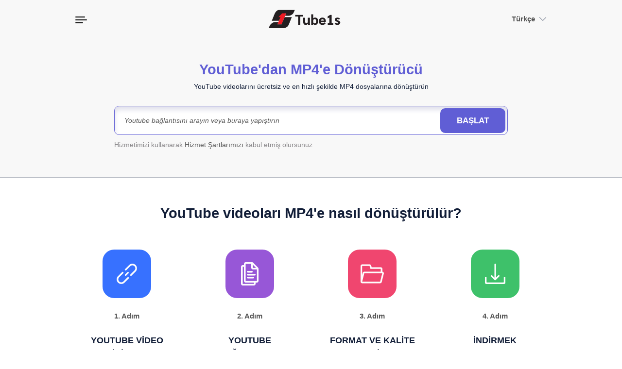

--- FILE ---
content_type: text/html
request_url: https://tube1s.com/youtube-to-mp4/tr30
body_size: 5413
content:
<!DOCTYPE html>
<html lang="tr">

<head>
    <title>En Hızlı Mp4 Video İndirici Web Sitesi - Hızlı YouTube - Mp4 Dönüştürücü Ücretsiz</title>
    <meta http-equiv="content-type" content="text/html; charset=UTF-8" />
    <meta name="viewport" content="width=device-width, initial-scale=1, maximum-scale=1">
    <meta name="description" content="Tube1s, YouTube videolarını MP4 formatında ücretsiz olarak dönüştürmenize ve indirmenize yardımcı olan bir araçtır. 144p, 360p, 720p ve 1080p gibi çoklu kalite seviyelerinde indirmeyi destekler" />
    <meta name="robots" content="index, follow">

    <meta property="og:title" content="En Hızlı Mp4 Video İndirici Web Sitesi - Hızlı YouTube - Mp4 Dönüştürücü Ücretsiz" />
    <meta property="og:description" content="Tube1s, YouTube videolarını MP4 formatında ücretsiz olarak dönüştürmenize ve indirmenize yardımcı olan bir araçtır. 144p, 360p, 720p ve 1080p gibi çoklu kalite seviyelerinde indirmeyi destekler" />
    <meta property="og:image" content="https://tube1s.com/theme/image/favicon.png" type="image/png" />

    <link rel="shortcut icon" href="https://tube1s.com/theme/image/favicon-32x32.png" />
    <link rel="apple-touch-icon" href="https://tube1s.com/theme/image/apple-touch-icon.png" />

    <link rel="canonical" href="https://tube1s.com/youtube-to-mp4/tr30" />    <link rel="alternate" href="https://tube1s.com/youtube-to-mp4/en33" hreflang="x-default" /><link rel="alternate" href="https://tube1s.com/youtube-to-mp4/en33" hreflang="en" /><link rel="alternate" href="https://tube1s.com/youtube-to-mp4/de35" hreflang="de" /><link rel="alternate" href="https://tube1s.com/youtube-to-mp4/es33" hreflang="es" /><link rel="alternate" href="https://tube1s.com/youtube-to-mp4/fr32" hreflang="fr" /><link rel="alternate" href="https://tube1s.com/youtube-to-mp4/hi35" hreflang="hi" /><link rel="alternate" href="https://tube1s.com/youtube-to-mp4/id30" hreflang="id" /><link rel="alternate" href="https://tube1s.com/youtube-to-mp4/it30" hreflang="it" /><link rel="alternate" href="https://tube1s.com/youtube-to-mp4/ja36" hreflang="ja" /><link rel="alternate" href="https://tube1s.com/youtube-to-mp4/ko32" hreflang="ko" /><link rel="alternate" href="https://tube1s.com/youtube-to-mp4/my31" hreflang="my" /><link rel="alternate" href="https://tube1s.com/youtube-to-mp4/ms30" hreflang="ms" /><link rel="alternate" href="https://tube1s.com/youtube-to-mp4/ph35" hreflang="en-PH" /><link rel="alternate" href="https://tube1s.com/youtube-to-mp4/pt36" hreflang="pt" /><link rel="alternate" href="https://tube1s.com/youtube-to-mp4/ru34" hreflang="ru" /><link rel="alternate" href="https://tube1s.com/youtube-to-mp4/th33" hreflang="th" /><link rel="alternate" href="https://tube1s.com/youtube-to-mp4/tr30" hreflang="tr" /><link rel="alternate" href="https://tube1s.com/youtube-to-mp4/vi36" hreflang="vi" /><link rel="alternate" href="https://tube1s.com/youtube-to-mp4/zh-cn34" hreflang="zh-CN" /><link rel="alternate" href="https://tube1s.com/youtube-to-mp4/zh-tw35" hreflang="zh-TW" /><link rel="alternate" href="https://tube1s.com/youtube-to-mp4/sa33" hreflang="sa" /><link rel="alternate" href="https://tube1s.com/youtube-to-mp4/bn34" hreflang="bn" />
    <meta name="application-name" content="tube1s.com"/>
    <link rel="stylesheet" type="text/css" href="https://tube1s.com/theme/css/style.css?v=1.098">
    <link rel="stylesheet" type="text/css" href="https://tube1s.com/theme/css/bootstrap.min.css">
    <!-- Global site tag (gtag.js) - Google Analytics -->
    <script async src="https://www.googletagmanager.com/gtag/js?id=G-RZMHD84B86"></script>
    <script>
        window.dataLayer = window.dataLayer || [];
        function gtag(){dataLayer.push(arguments);}
        gtag('js', new Date());

        gtag('config', 'G-RZMHD84B86');
    </script>
</head>
<body>

<header>
    <div class="container">
        <div class="main_nav">
            <span class="hamburger" id="ham">
                <span class="line"></span>
                <span class="line"></span>
                <span class="line"></span>
            </span>
            <div class="logo mb-0"><a href="/tr33">
                    <img alt="Tube1s.com" src="https://tube1s.com/theme/image/logo.svg"> </a></div>
            <nav class="nav-drill">
                <div class="branding-title">
                    <img alt="Tube1s.com" src="https://tube1s.com/theme/image/logo.svg">
                    <span class="closemenu" id="closemenu"><img alt="close" src="https://tube1s.com/theme/image/close.svg"> </span>

                </div>
                <ul class="nav navbar-nav">
                    <li >
                        <a href="/tr33" >YouTube Downloader </a></li>
                    <li >
                        <a href="/youtube-to-mp3/tr35" >YouTube to MP3 </a></li>
                    <li class="active">
                        <a href="/youtube-to-mp4/tr30" >YouTube to MP4 </a>
                    </li>
                    <li >
                        <a href="/tiktok-downloader/tr">TikTok Downloader </a>
                    </li>
                    <li >
                        <a href="/tiktok-mp3/tr">TikTok MP3 </a>
                    </li>

                </ul>
            </nav>
            <div class="d-flex">
                <div class="language">

                    <div class="tool"><span class="mr-2">Türkçe </span><img alt="language" src="https://tube1s.com/theme/image/dot2.svg"></div>
                    <div class="sub-language">
                        <ul class="sub_menu">
                                                            <li><a data-lang="en" href="/youtube-to-mp4/en33">English</a></li>
                                                            <li><a data-lang="de" href="/youtube-to-mp4/de35">Deutsch</a></li>
                                                            <li><a data-lang="es" href="/youtube-to-mp4/es33">Español</a></li>
                                                            <li><a data-lang="fr" href="/youtube-to-mp4/fr32">Français</a></li>
                                                            <li><a data-lang="hi" href="/youtube-to-mp4/hi35">हिन्दी / Hindī</a></li>
                                                            <li><a data-lang="id" href="/youtube-to-mp4/id30">Indonesian</a></li>
                                                            <li><a data-lang="it" href="/youtube-to-mp4/it30">Italiano</a></li>
                                                            <li><a data-lang="ja" href="/youtube-to-mp4/ja36">日本語</a></li>
                                                            <li><a data-lang="ko" href="/youtube-to-mp4/ko32">한국어</a></li>
                                                            <li><a data-lang="my" href="/youtube-to-mp4/my31">Myanmar (မြန်မာ)</a></li>
                                                            <li><a data-lang="ms" href="/youtube-to-mp4/ms30">Malay</a></li>
                                                            <li><a data-lang="ph" href="/youtube-to-mp4/ph35">Filipino</a></li>
                                                            <li><a data-lang="pt" href="/youtube-to-mp4/pt36">Português</a></li>
                                                            <li><a data-lang="ru" href="/youtube-to-mp4/ru34">Русский</a></li>
                                                            <li><a data-lang="th" href="/youtube-to-mp4/th33">ไทย</a></li>
                                                            <li><a data-lang="tr" href="/youtube-to-mp4/tr30">Türkçe</a></li>
                                                            <li><a data-lang="vi" href="/youtube-to-mp4/vi36">Tiếng Việt</a></li>
                                                            <li><a data-lang="zh-cn" href="/youtube-to-mp4/zh-cn34">简体中文</a></li>
                                                            <li><a data-lang="zh-tw" href="/youtube-to-mp4/zh-tw35">繁體中文</a></li>
                                                            <li><a data-lang="sa" href="/youtube-to-mp4/sa33">العربية</a></li>
                                                            <li><a data-lang="bn" href="/youtube-to-mp4/bn34">বাঙালি</a></li>
                                                    </ul>
                    </div>
                </div>
            </div>
        </div>
    </div>
</header>

<script type="text/javascript">
    var c_url_tmp = "https:\/\/tube1s.com\/youtube-to-mp4\/tr30";
    var yt_tmp = "\/youtube\/";
    var wLocation = "\/youtube-to-mp4\/tr30\/";
    var k_url_next = "https:\/\/tube1s.com\/youtube-to-mp4\/tr30";
    var k_url_check_task = "https:\/\/tube1s.com\/api\/convert\/check";
    var k_url_convert = "https:\/\/tube1s.com\/api\/ajax\/convert";
    var k_url_search = "https:\/\/tube1s.com\/api\/ajax\/search";
    var txt_processing = "D\u00f6n\u00fc\u015ft\u00fcr\u00fcl\u00fcyor, l\u00fctfen bekleyin ...";
    var txt_searching = "Aran\u0131yor, l\u00fctfen bekleyin ...";
    var txt_convert = "D\u00f6n\u00fc\u015ft\u00fcrmek";
    var txt_download = "\u0130ndirmek";
    var k_page = 'mp4';
</script>

<div class="ftco-section">
    <div class="container">
        <h1 class="title">YouTube'dan MP4'e Dönüştürücü</h1>
        <p>YouTube videolarını ücretsiz ve en hızlı şekilde MP4 dosyalarına dönüştürün</p>
        <form id="search-form" class="search-form relative" action="/youtube-to-mp4/tr30" method="GET" role="search">
            <input id="s-box" type="search" name="q" class="search__input" autocomplete="off" autocorrect="off" aria-label="Search" placeholder="Youtube bağlantısını arayın veya buraya yapıştırın" value="">
            <button id="btn-start" class="btn-red" type="button"> <span>Başlat</span></button>
        </form>
        <p class="water-content">Hizmetimizi kullanarak <a href="/terms-of-service" target="_blank"> Hizmet Şartlarımızı </a> kabul etmiş olursunuz</p>

        <div id="content-box"></div>
    </div>
</div>
<div class="intro">
    <div class="container">
        <h2 class="title">YouTube videoları MP4'e nasıl dönüştürülür? </h2>
        <div class="content">
            <div class="box">
                <span class="color"> <img src="https://tube1s.com/theme/image/step1.svg"> </span>
                <p class="step">1. Adım</p>
                <p class="titles">YOUTUBE VİDEO URL'SİNİ KOPYALA</p>
                <p class="f-15 m-0">İndirmek istediğiniz YouTube video bağlantısını oynatın, ardından URL'yi kopyala'yı tıklayın.</p>
            </div>
            <div class="box">
                <span class="color"> <img src="https://tube1s.com/theme/image/step2.svg"> </span>
                <p class="step">2. Adım</p>
                <p class="titles">YOUTUBE BAĞLANTISINI YAPIŞTIRIN</p>
                <p class="f-15 m-0">YouTube bağlantısını arama kutusuna yapıştırın, ardından "Başlat" düğmesini tıklayın</p>
            </div>
            <div class="box">
                <span class="color"> <img src="https://tube1s.com/theme/image/step3.svg"> </span>
                <p class="step">3. Adım</p>
                <p class="titles">FORMAT VE KALİTE SEÇİN</p>
                <p class="f-15 m-0">İndirmek istediğiniz MP4 formatının kalitesini seçin, ardından "Dönüştür" düğmesini tıklayın.</p>
            </div>
            <div class="box">
                <span class="color"> <img src="https://tube1s.com/theme/image/step4.svg"> </span>
                <p class="step">4. Adım</p>
                <p class="titles">İNDİRMEK</p>
                <p class="f-15 m-0">Dosya dönüştürülene kadar bekleyin, ardından "İndir" düğmesini tıklayın.</p>
            </div>

        </div>
    </div>
</div>
<div class="feature-list">
    <div class="container d-flex">
        <div class="left">
            <h2 class="title text-left line-h46 ">Basit ve Hızlı YouTube'dan MP4'e Dönüştürücü </h2>
            <ul class="list">
                <li>Hızlı YouTube'dan MP4'e Dönüştürücümüz Ücretsizdir ve kayıt olmanıza gerek yoktur. TUBE1S'i herkes ücretsiz kullanabilir. Daha önce bir YouTube indiricisi hiç bu kadar çekici olmamıştı.
En Hızlı MP4 Video İndirici Web Sitemizle düzinelerce Youtube klibini 144p'den full HD çözünürlüğe kadar çeşitli çözünürlüklerde kolayca MP4'e dönüştürebilirsiniz. Artık favori videolarınız yalnızca birkaç dokunuşla çevrimdışı olarak izlenebilir.
 Aynı zamanda şimdiye kadar gördüğünüz en hızlı MP4 video dönüştürücüsü olan TUBE1S kullanılarak bekleme süreniz önemli ölçüde azaltılacaktır. Filmleri MP4'e dönüştürmek için kullanacağınız en kolay araç. En yüksek video kalitesini korurken, YouTube videoları ücretsiz çevrimiçi dönüştürücümüz kullanılarak hızlı ve basit bir şekilde MP4 formatına dönüştürülebilir. Herhangi bir ekstra yazılıma ihtiyaç duymadan.
TUBE1S, tercih ettiğiniz YouTube kliplerini Hd kalitesinde ücretsiz olarak kolayca indirmenizi sağlar. YouTube kliplerini daha sonra internet erişiminiz olmadığında izlemek için sık sık cihazınıza kaydetmeniz gerekir.
Android için YouTube MP4 Dönüştürücümüz, format dönüştürme becerileri de sunduğu için bu konuda öne çıkıyor. Bu, YouTube Downloader'ın videoları indirmeye ek olarak uygun depolama için MP4'e dönüştürebileceği anlamına gelir. TUBE1S, YouTube videolarını MP4 ve 3GP dahil olmak üzere çeşitli biçimlerde ücretsiz olarak indirmek için en hızlı yöntemdir.
Hiç bu kadar kullanışlı bir YouTube indiricisi kullanmadınız! YouTube'un video ve sesini bilgisayarınıza veya mobil cihazınıza indirerek kendiniz görün! YouTube videolarını MP4'e dönüştüren yazılımı kullanarak çevrimiçi olarak indirebilirsiniz. Videoları hızla dönüştüren mükemmel bir ücretsiz çevrimiçi YouTube video dönüştürücüsü bu. YouTube video dosyalarını indirmedeki mükemmel çok yönlülüğü nedeniyle TUBE1S, tartışmasız en iyi video dönüştürme programıdır. </li>
            </ul>
        </div>
        <div class="right">
            <h3 class="title text-left cl605">Özellikler</h3>
            <ul class="list">
                <li>
                    <label>BEDAVA</label>
                    <span>Binlerce YouTube videosunu ücretsiz olarak dönüştürün ve indirin</span>
                </li>
                <li>
                    <label>SINIRSIZ</label>
                    <span>Cihaza sınırsız sayıda video ve MP3 indirme</span>
                </li>
                <li>
                    <label>HESAP GEREK YOK</label>
                    <span>Bir hesap kaydetmeden çevrimiçi indirin</span>
                </li>
                <li>
                    <label>TÜM CİHAZLAR</label>
                    <span>Herhangi bir PC ve Mobil cihazda dönüştürme ve indirme desteği</span>
                </li>
                <li>
                    <label>TÜM TARAYICILAR</label>
                    <span>Chrome, Firefox, Opera, Safari, UC, Android Tarayıcı vb. gibi tüm popüler tarayıcılarda indirme desteği</span>
                </li>
                <li>
                    <label>EMNİYET VE GÜVENLİK</label>
                    <span>Kullanıcıların kişisel bilgilerini toplamayın, indirilen dosyalar virüs veya kötü amaçlı yazılım içermez</span>
                </li>
            </ul>
        </div>
    </div>
</div>
<div class="feature-style" id="question">
    <div class="container">
        <h2 class="title text-left cl605">Sıkça Sorulan Sorular</h2>
        <div class="d-flex clearfix">
            <div class="left">
                <div class="listuse">

                    <a data-toggle="collapse" href="#collapseOne" class="accordion" aria-expanded="true"
                       aria-controls="collapseOne">Dosya indirildikten sonra nereye kaydedilir?</a>

                    <div id="collapseOne" class="collapse show">
                        <p class="m-0"> Varsayılan olarak, indirilen dosyalar “İndirilenler” klasörüne kaydedilecektir. Bulamıyorsanız, web tarayıcınızın ayarlarına gidin, "İndirilenler" öğesini bulun ve dosyanın nereye kaydedildiğini görmek için üzerine tıklayın. </p>
                    </div>
                </div>
                <div class="listuse">
                    <a data-toggle="collapse" href="#collapseThree" class="accordion " aria-expanded="true"
                       aria-controls="collapseThree">YouTube videolarını Android ve iPhone'da MP4'e nasıl dönüştürebilirim?</a>
                    <div id="collapseThree" class="collapse show">
                        <p>Adım 1: Telefonunuzdan YouTube uygulamasını açın</p>
                        <p>Adım 2: MP4'e dönüştürmek istediğiniz videoyu açın, ardından "Paylaş" düğmesini ve ardından "Bağlantıyı kopyala"yı tıklayın.</p>
                        <p>Adım 3: https://tube1s.com adresine gidin ve tarayıcınızdan menüden "YouTube to MP4" seçeneğini seçin</p>
                        <p>Adım 4: YouTube video bağlantısını arama alanına yapıştırın ve "Başlat" düğmesine basın</p>
                        <p>Adım 5: İndirmek için MP4 biçimini ve kalitesini seçin ve ardından "Dönüştür" düğmesine basın</p>
                        <p>Adım 6: Dosya başarıyla dönüştürülene kadar bekleyin, "İndir" düğmesini tıklayın</p>
                    </div>
                </div>
                <div class="listuse">
                    <a data-toggle="collapse" href="#collapseFour" class="accordion " aria-expanded="true"
                       aria-controls="collapseFour">TUBE1S hangi MP4 niteliklerini indirmeyi destekler?</a>
                    <div id="collapseFour" class="collapse show">
                        <p> Şu çözünürlükleri dönüştürmeyi ve indirmeyi destekliyoruz: 144p, 240p, 360p, 480p, 720p ve 1080p</p>
                    </div>
                </div>
            </div>
            <div class="right">
                <div class="listuse">
                    <a data-toggle="collapse" href="#collapseFive" class="accordion " aria-expanded="true"
                       aria-controls="collapseFive">Yazılım veya uzantı yüklemem gerekiyor mu?</a>
                    <div id="collapseFive" class="collapse show">
                        <p> TUBE1S, çevrimiçi indirmelere izin verir ve herhangi bir ek yazılım veya uzantı yüklenmesini gerektirmez. </p>
                    </div>
                </div>
                <div class="listuse">
                    <a data-toggle="collapse" href="#collapseSix" class="accordion " aria-expanded="true"
                       aria-controls="collapseSix">Hizmeti kullanmak için bir ücret ödemem gerekiyor mu?</a>
                    <div id="collapseSix" class="collapse show">
                        <p>TUBE1S tamamen ücretsiz bir hizmettir. Herhangi bir ücret ödemeniz gerekmez. Bazen hizmetin çalışmaya devam etmesi için web sitesine bazı reklamlar yerleştiririz.</p>
                    </div>
                </div>
                <div class="listuse">
                    <a data-toggle="collapse" href="#collapseSeven" class="accordion " aria-expanded="true"
                       aria-controls="collapseSeven">MP4 dosyasını indiremediğimde ne yapmalıyım?</a>
                    <div id="collapseSeven" class="collapse show">
                        <p>Bazı durumlarda indirme başarısız olabilir ve MP4 dosyasını indiremezsiniz, birkaç dakika sonra tekrar deneyin veya "Bize Ulaşın" sayfasından bizimle iletişime geçin.</p>
                    </div>
                </div>
                <div class="listuse">
                    <a data-toggle="collapse" href="#collapseEight" class="accordion " aria-expanded="true"
                       aria-controls="collapseEight">YouTube MP4 dosyalarını indirmek yasal mı?</a>
                    <div id="collapseEight" class="collapse show">
                        <p>YouTube MP4 dosyalarını kişisel eğlence amacıyla cihazınıza indirmek yasa dışı değildir.</p>
                    </div>
                </div>
                <div class="listuse">
                    <a data-toggle="collapse" href="#collapseNine" class="accordion " aria-expanded="true"
                       aria-controls="collapseNine">Web sitesinin kullanımı güvenli mi?</a>
                    <div id="collapseNine" class="collapse show">
                        <p>Web sitemiz tüm kullanıcılar için güvenlidir, virüs içermez, kötü amaçlı yazılım içermez ve kişisel bilgi toplamaz.</p>
                    </div>
                </div>
                <div class="listuse">
                    <a data-toggle="collapse" href="#collapseTen" class="accordion " aria-expanded="true"
                       aria-controls="collapseTen"></a>
                    <div id="collapseTen" class="collapse show">
                        <p></p>
                    </div>
                </div>
            </div>
        </div>


    </div>
</div>





<footer>
    <div class="copyright">
        <ul>
            <li><a href="/terms-of-service">Terms of service</a></li>
            <li><a href="/privacy-policy">Privacy Policy</a></li>
            <li><a href="/contact-us">Contact us</a></li>
        </ul>
        <p class="mag0"> © 2022 tube1s.com </p>
    </div>
</footer>

<!--<script src="--><!--js/bootstrap.js"></script>-->
<!--<script src="--><!--js/bootstrap.min.js"></script>-->
<script src="https://tube1s.com/theme/js/jquery-3.3.1.js?v=1.011"></script>
<script src="https://tube1s.com/theme/js/script-menu.js"></script>

<script defer src="https://static.cloudflareinsights.com/beacon.min.js/vcd15cbe7772f49c399c6a5babf22c1241717689176015" integrity="sha512-ZpsOmlRQV6y907TI0dKBHq9Md29nnaEIPlkf84rnaERnq6zvWvPUqr2ft8M1aS28oN72PdrCzSjY4U6VaAw1EQ==" data-cf-beacon='{"version":"2024.11.0","token":"783d3b7169a74e549d55a04bd37926eb","r":1,"server_timing":{"name":{"cfCacheStatus":true,"cfEdge":true,"cfExtPri":true,"cfL4":true,"cfOrigin":true,"cfSpeedBrain":true},"location_startswith":null}}' crossorigin="anonymous"></script>
</body>

</html>

--- FILE ---
content_type: text/css
request_url: https://tube1s.com/theme/css/style.css?v=1.098
body_size: 5322
content:
html,
body {
  font-family: sarabun, sans-serif !important;
  margin: 0 auto;
  padding: 0;
  color: #333333;
}

a:visited,
a:hover,
a:link {
  text-decoration: none !important;
  color: #555555
}

.clearfix:after {
  visibility: hidden;
  display: block;
  font-size: 0;
  content: " ";
  clear: both;
  height: 0
}

h1,
h2,
h3 {
  margin: 0
}

ul {
  padding: 0;
  margin: 0;
  list-style: none
}

p {
  margin: 0 0 10px
}

.f-15 {
  font-size: 15px
}

.f-14 {
  font-size: 14px
}

.relative {
  position: relative
}

.container {
  max-width: 1000px !important;
  margin: 0 auto
}

.wapper {
  max-width: 960px;
  margin: 0 auto
}

img {
  max-width: 100%
}

html:not(.tab-outline) *:focus {
  outline: none
}

input[type=search]::-webkit-search-cancel-button {
  display: none
}

table {
  border-collapse: collapse;
  border-spacing: 0;
  width: 100%
}

.line-h46 {
  line-height: 46px
}

.cl605 {
  color: #605ed5 !important
}

.cl111 {
  color: #111d37 !important
}

.cl777 {
  color: #555555
}

header {
  background: #f8f8f8;
}

.main_nav {
  text-align: center;
  display: flex;
  align-items: center;
  justify-content: space-between;
  position: relative;
  padding: 20px 0
}

div.logo a {
  display: inline-block
}

div.logo {
  position: relative
}

.language {
  cursor: pointer;
  color: #555555;
  display: flex;
  font-weight: 700;
  font-size: 15px
}

.language .tool {
  display: flex;
  align-items: center
}

a.faq {
  color: #fe2c55 !important;
  font-weight: 700;
  margin-right: 30px;
  font-size: 15px
}

ul.nav {
  display: flex;
  align-items: center;
  justify-content: center;
  flex-direction: row
}

ul.nav li {
  position: relative
}

ul.nav a {
  color: #555555;
  display: flex;
  font-size: 15px;
  font-weight: 700;
  align-items: center
}

ul.nav a:hover,
ul.nav li.active a {
  color: #111d37;
  transition: all .3s;
  font-weight: 700
}

.submenu {
  background: #fff;
  width: 100%;
  top: 54px;
  left: 0;
  box-shadow: 0 9px 25px 0 rgba(17, 59, 100, .03);
  position: absolute
}

.submenu ul.nav li a {
  color: #000
}

.submenu ul.nav li.active,
.submenu ul.nav li:hover {
  border-bottom: 3px solid #fe2c55;
  font-weight: 600
}

.hamburger {
  padding: 10px;
  cursor: pointer;
  display: inline-block;
  width: 25px;
  height: 25px;
  position: relative;
  overflow: hidden;
  top: 2px;
  margin-right: 20px;
}

.hamburger .line {
  width: 20px;
  height: 2px;
  left: 0;
  position: absolute;
  display: block;
  background: #000;
  border-radius: 2px;
}

.hamburger img {
  width: 24px;
  height: 24px
}

.hamburger .line:first-child {
  top: 5px;
  transition: top .1s .25s ease-in, opacity .1s .2s ease-in;
}

.hamburger .line:nth-child(2) {
  top: 11px;
  width: 24px;
  transition-duration: .22s;
  transition-timing-function: cubic-bezier(.55, .055, .675, .19);
}

.hamburger .line:last-child {
  top: 17px;
  width: 16px;
  transition: width .1s .25s linear, top .1s .25s ease-in, transform .22s cubic-bezier(.55, .055, .675, .19);
}

.main-archive {
  background: #f8f8f8;
  padding-top: 40px
}

.main-archive h2 {
  font-size: 29px;
  color: #111d37;
  font-weight: 700;
  margin-bottom: 20px;
  text-align: center
}

.box-lates h3.titles {
  font-size: 15px;
  font-weight: 700;
  color: #000;
  display: block;
  margin-bottom: 18px
}

.box-lates .post-list .list-item:nth-child(2n+1) {
  margin-right: 2%
}

.box-lates .post-list .list-item:nth-child(2n) {
  margin-right: 0
}

.box-lates {
  border-top: 1px solid rgba(0, 0, 0, .2);
  margin-top: 40px;
  padding-top: 40px
}

.nav-drill {
  display: block;
  position: fixed;
  z-index: 100;
  top: 0;
  left: 0;
  width: 250px;
  height: 100vh;
  background-color: #fff;
  overflow-y: auto;
  overflow-x: hidden;
  -webkit-overflow-scrolling: touch;
  -webkit-transition: .45s;
  transition: .45s;
  padding: 20px
}

.nav-drill {
  -webkit-transform: translateX(-100%);
  transform: translateX(-100%)
}

.nav-drill ul.nav {
  display: block
}

.nav-drill ul.nav a {
  color: #1a202c;
  display: flex;
  border-top: 1px solid #f2f2f2;
  position: relative;
  justify-content: space-between;
  padding: 15px 0;
  font-size: 14px;
  font-weight: 400
}

.nav-drill ul.nav a:hover {
  color: #605ed5
}

.nav-drill ul.nav a::after {
  content: "";
  -webkit-box-flex: 0;
  flex: 0 1 auto;
  background: url(../image/dot4.svg) no-repeat 0 4px;
  width: 11px;
  height: 20px;
  background-size: auto 14px
}

.nav-drill ul.nav a.active {
  font-weight: 700;
  border-bottom: none
}

.branding-title {
  display: flex;
  align-items: center;
  width: 100%;
  margin-bottom: 10px
}

.branding-title img {
  width: 120px
}

.closemenu {
  margin-left: auto;
  width: 28px
}

.closemenu img {
  margin-right: -15px;
  width: 30px;
  cursor: pointer;
}

.nav-is-toggled .nav-drill {
  -webkit-transform: translateX(0);
  transform: translateX(0)
}

.nav-is-toggled::after {
  opacity: 1;
  visibility: visible
}

body::after {
  content: '';
  position: absolute;
  z-index: 99;
  background-color: rgba(0, 0, 0, .45);
  height: 100%;
  width: 100%;
  -webkit-transition: .4s;
  transition: .4s;
  opacity: 0;
  visibility: hidden;
  top: 0
}

.ftco-section {
  padding: 48px 0 56px;
  text-align: center;
  background: #f8f8f8;
  border-bottom: 1px solid rgba(119, 126, 144, .5);
  margin-bottom: 56px
}

.ftco-section .container,
.main-archive .container {
  max-width: 840px !important
}

.ftco-section h1.title {
  font-weight: 800;
  font-size: 29px;
  margin-bottom: 8px;
  color: #605ed5
}

.ftco-section p {
  font-size: 14px;
  color: #111d37;
  margin-bottom: 0
}

.ftco-section .water {
  font-size: 27px;
  color: #111d37;
  margin-bottom: 14px
}

.ftco-section .water-content {
  font-size: 14px;
  color: rgba(74, 71, 76, .65);
  text-align: left
}

.search-form {
  margin: 29px 0 10px;
  display: flex
}

.search-form input {
  width: 100%;
  box-sizing: border-box;
  border-radius: 10px;
  height: 60px;
  padding: 17px 215px 17px 20px;
  font-size: 14px;
  border: 1px solid #605ed5;
  color: #111d37;
  box-shadow: inset 0 7px 10px rgba(49, 48, 123, .15)
}

.search-form input::placeholder {
  font-size: 14px;
  color: #555555;
  font-style: italic;
  font-weight: 400
}

a.ctrVD {
  font-size: 17px;
  font-weight: 700;
  color: #555555 !important;
  position: absolute;
  right: 160px;
  top: 16px
}

.btn-red {
  background: #605ed5;
  border-radius: 10px;
  padding: 13px 0;
  display: flex;
  border: none;
  color: #fff;
  font-size: 17px;
  font-weight: 700;
  cursor: pointer;
  transition: all .3s;
  width: 134px;
  position: absolute;
  right: 5px;
  top: 5px;
  text-transform: uppercase;
  align-items: center;
  justify-content: center
}

.btn-red:hover,
.btn.btn-orange:hover {
  background: #4442cf;
  color: #fff;
  box-shadow: none
}

.sub-language.show-language .sub_menu {
  transform: scale(1);
  visibility: visible;
  opacity: 1
}

.sub_menu {
  position: absolute;
  background: #fff;
  width: 230px;
  visibility: hidden;
  opacity: 0;
  z-index: 1;
  top: 50px;
  right: 40px;
  box-shadow: 0 4px 18px rgba(0, 0, 0, .14);
  border-radius: 5px;
  padding: 5px 0
}

.sub_menu li a {
  display: block;
  padding: 10px 20px;
  color: #555555;
  text-align: left;
  font-weight: 400
}

.sub_menu a:hover {
  background: #f1f1f1;
  font-weight: 700;
  color: #0b2239
}

.title {
  color: #111d37;
  font-size: 29px;
  font-weight: 700;
  margin-bottom: 58px;
  text-align: center
}

.intro .box {
  width: 290px;
  margin-right: 40px;
  text-align: center;
  color: #555555
}

.intro .box:last-child {
  margin-right: 0
}

.intro .content {
  display: flex
}

.intro .box .color {
  display: flex;
  align-items: center;
  width: 100px;
  height: 100px;
  border-radius: 24px;
  justify-content: center;
  margin: 0 auto 26px
}

.intro .box:first-child .color {
  background: #3771ff
}

.intro .box:nth-child(2n) .color {
  background: #9757d7
}

.intro .box:nth-child(3n) .color {
  background: #f0466f
}

.intro .box:last-child .color {
  background: #3ec16a
}

.intro .box p.titles {
  font-size: 18px;
  font-weight: 700;
  margin: 0 0 8px;
  padding-bottom: 0;
  color: #111d37
}

.intro .box p.step {
  padding: 0 5px 26px;
  font-size: 15px;
  color: #555555;
  margin-bottom: 0;
  font-weight: 700
}

.feature-list {
  border-top: 1px solid rgba(119, 126, 144, .5);
  margin-top: 56px;
  padding-bottom: 50px
}

.feature-list .left {
  border-right: solid;
  border-width: 1px;
  border-image: linear-gradient(to bottom, rgba(119, 126, 144, 0.5), rgba(119, 126, 144, 0)) 1 100%;
  padding: 56px 60px 0 0
}

.feature-list .right {
  padding: 56px 0 0 60px;
  max-width: 480px
}

.feature-list .title,
.feature-style .title {
  margin-bottom: 36px
}

.feature-list ul.list img {
  margin-right: 36px
}

.feature-list ul.list li {
  margin: 0 0 16px;
  font-size: 15px;
  color: #555555
}

.feature-list .right li {
  display: flex;
  margin-bottom: 26px !important
}

.feature-list .right li label {
  color: #111d37;
  font-size: 18px;
  font-weight: 700;
  width: 307px;
  display: inline-block;
  text-align: left
}

.feature-list .right li span {
  text-align: left;
  display: inline-block;
  width: 100%
}

.feature-style {
  background: #f8f8f8;
  padding: 56px 0 80px
}

.feature-style .left {
  margin-right: 120px;
  max-width: 450px;
  display: inline-block
}

.feature-style .right {
  max-width: 400px
}

.feature-style .title {
  font-size: 27px;
  font-weight: 700
}

.listuse {
  margin-bottom: 18px
}

.listuse:last-child {
  border-bottom: none
}

.listuse p {
  color: #555555;
  font-size: 15px;
  margin-bottom: 8px;
  padding-left: 40px;
  line-height: 27px
}

.listuse .collapse {
  font-size: 15px;
  color: #555555;
  line-height: 27px
}

.listuse .collapse .contenta {
  font-size: 15px;
  color: #555555;
  line-height: 27px;
  padding-left: 40px
}

a.accordion {
  color: #111d37 !important;
  font-size: 15px;
  display: block;
  margin: 0 0 8px;
  position: relative;
  padding-left: 40px;
  font-weight: 600
}

.accordion.accordion[data-toggle=collapse]:before {
  content: '';
  display: block;
  background: url(../image/dot3.svg) no-repeat 0 0;
  position: absolute;
  left: 0;
  top: 0;
  width: 24px;
  height: 24px
}

.accordion.accordion[data-toggle=collapse].collapsed:before {
  content: '';
  -webkit-transition: all .5s;
  transition: all .5s;
  background: url(../image/dot1.svg) no-repeat 0 0
}

.dowload .img {
  max-width: 280px;
  object-fit: cover;
  float: left;
  margin-right: 40px
}

.dowload ul.list {
  border-top: 1px solid #dfdfdf;
  display: flex;
  flex-direction: column
}

.dowload ul.list li {
  display: flex;
  justify-content: space-between;
  align-items: center;
  width: 100%;
  border-bottom: 1px solid #dfdfdf;
  font-size: 15px;
  padding: 10px 0
}

.dowload ul.list li:last-child {
  border-bottom: none
}

.dowload ul.list li .right {
  color: #555555;
  text-align: right
}

.detail-dowload button {
  width: 180px;
  padding: 8px 10px
}

.dowload {
  margin-top: 24px;
  text-align: left
}

.dow-pro .avarta,
.listaccount .avar {
  display: block;
  width: 50px;
  height: 50px;
  border-radius: 50%;
  object-fit: cover
}

.dow-pro .name {
  display: block;
  font-size: 15px;
  font-weight: 700;
  color: #111d37;
  padding-top: 10px
}

.dow-pro .tag {
  font-size: 15px;
  color: #555555;
  margin-bottom: 24px;
  display: flex
}

.dow-pro div.clearfix {
  padding: 28px 10px 10px 26px;
  font-size: 15px;
  color: #161616
}

.dow-pro div.clearfix span {
  word-break: break-all
}

.dow-pro div.clearfix p {
  color: #161616;
  font-size: 15px
}

#popupDowload .modal-header {
  border-bottom: none
}

#popupDowload h3 {
  font-size: 17px;
  font-weight: 700
}

#popupDowload .btn-success {
  margin-left: 0;
  padding: 12px 0;
  font-size: 17px
}

.social {
  display: flex;
  justify-content: center
}

.loading img {
  max-width: 52px
}

.loading p {
  font-style: italic;
  color: #555555;
  font-size: 13px
}

.pagin-new .pagination {
  justify-content: center;
  margin-bottom: 0;
  padding: 40px 0
}

.pagination li {
  margin: 0 5px
}

.pagination li a.page-link {
  border: 1px solid #d9d9d9;
  border-radius: 6px !important;
  padding: .5rem .85rem;
  color: #000
}

.pagin-new .page-item.active .page-link {
  background-color: #000;
  color: #fff;
  border: 1px solid #000
}

.copyright {
  background: #605ed5;
  color: #fff;
  padding: 33px 0;
  text-align: center;
  display: flex;
  position: relative
}

.copyright ul {
  display: flex;
  align-items: center;
  margin: 0 auto
}

.copyright ul a {
  color: #fff;
  display: inline-block;
  padding: 0 50px 0 0;
  font-weight: 600;
  font-size: 14px
}

.copyright p {
  position: absolute;
  right: 66px;
  opacity: .75;
  font-size: 14px
}

.ftco-section .alert-danger {
  background: #fff;
  border: 1px solid #f0466f;
  border-radius: 2px;
  color: #f0466f;
  font-size: 14px;
  margin-bottom: 36px;
  padding: 13px 0
}

.social a {
  display: inline-block;
  margin-right: 10px
}

a.btn.btn-success {
  border: none;
  font-size: 15px;
  font-weight: 700;
  width: 150px;
  padding: 5px 0 8px;
  transition: all .3s;
  background: #605ed5;
  border-radius: 6px;
  margin-left: 38px;
  color: #fff !important
}

.btn.btn-success:hover {
  background: #3ec16a
}

.btn.btn-success:focus {
  box-shadow: none
}

.btn.btn-orange {
  background: #ff8a00
}

.error {
  border: 1px solid #ffc4c4;
  border-radius: 6px;
  text-align: center;
  padding: 15px;
  background: #fee7e7;
  margin-top: 20px
}

.error p {
  color: red;
  font-weight: 700
}

.privacy p {
  font-size: 16px;
  line-height: 24px;
  color: #000
}

.privacy ul {
  list-style: disc;
  padding-left: 20px;
  font-size: 16px;
  line-height: 24px;
  color: #000
}

.privacy ul li {
  margin-bottom: 5px
}

.listvideo img {
  width: 100%;
  border-radius: 7px;
  margin-bottom: 10px;
  height: 150px;
  object-fit: cover
}

.listvideo .content {
  color: #111d37;
  font-size: 15px;
  text-align: left;
  line-height: 22px;
  margin-bottom: 24px
}

.listvideo a {
  text-decoration: none !important;
  display: block;
  transition: all .3s
}

.listvideo a:hover .cl111,
.listvideo a:hover .cl777 {
  color: #605ed5 !important;
  transition: all .3s
}

.listvideo a:hover .content {
  color: #1b53f4;
  transition: all .3s
}

.btn-default {
  border: 1px solid #ccc;
  border-radius: 6px;
  color: #555555;
  font-size: 15px;
  display: flex;
  padding: 8px 44px;
  background: #fff;
  transition: all .3s;
  align-items: center;
  margin: 0 auto
}

a.btn-default {
  margin: inherit
}

.btn-default:hover {
  color: #000
}

.thumbnail {
  text-align: left;
  overflow: hidden;
}

.thumbnail .content {
  margin-left: 20px
}

.thumbnail img {
  max-width: 300px;
  border-radius: 7px;
  float: left;
  margin-right: 20px;
  height: 168px;
}
.thumbnail #c_loading img {
  display: inline-block;
}
.thumbnail h2 {
  line-height: 22px
}

.thumbnail h2 a {
  font-size: 17px;
  color: #111d37;
  font-weight: 700;
  margin-bottom: 10px;
  text-decoration: none !important
}

.thumbnail .time {
  color: #555555;
  margin-bottom: 40px
}

.downfun {
  display: flex;
  border-radius: 3px;
  width: 450px
}

a.btn-action,
.btn-action {
  background: #3ec16a;
  border-radius: 3px;
  color: #fff;
  font-size: 17px;
  font-weight: 700;
  border: none;
  width: 200px;
  transition: all .3s;
  height: 48px;
  display: flex;
  justify-content: center;
  align-items: center
}

.btn-action:hover,
.btn.btn-blue:hover {
  background: #605ed5;
  color: #fff
}

.select-box select {
  width: 100%;
  height: 48px;
  border: none;
  padding: 10px;
  border-radius: 3px;
  border: 1px solid #e1e1e1;
}

.select-box {
  position: relative;
  display: block;
  width: 250px;
  margin: 0 auto;
  font-size: 17px;
  color: #2c2c2c;
  margin-right: 8px
}

.thumbnail .loaded img {
  max-width: 52px;
  height: 52px;
  float: none;
  display: block;
}

.thumbnail .loaded i {
  color: #555555;
  font-size: 13px
}

.loaded {
  display: flex;
  flex-direction: column;
  padding-left: 40px;
  max-width: 100%
}

.post-list {
  display: flex;
  flex-wrap: wrap
}

.post-list .list-item {
  background: #fff;
  border-radius: 10px;
  width: 48.5%;
  margin: 0 3% 3% 0;
  padding-bottom: 65px;
  position: relative
}

.post-list .list-item:nth-child(2n+1) {
  margin-right: 0
}

.list-item a.d-block {
  height: 270px;
  display: block;
  overflow: hidden
}

.list-item img {
  border-radius: 10px 10px 0 0;
  min-height: 270px;
  max-width: 100%;
  object-fit: cover
}

.metadata-item {
  color: #605ed5;
  font-size: 14px;
  font-weight: 600;
  margin: 16px 20px 10px;
  display: block
}

.list-item h3 {
  margin: 0 20px
}

.list-item h3 a {
  font-size: 24px;
  font-weight: 600;
  color: #000
}

.date {
  color: #555555;
  font-size: 14px;
  font-weight: 600;
  display: block;
  padding: 0 20px;
  position: absolute;
  bottom: 15px
}

.post-list .list-item.new-pri {
  width: 100%;
  margin-right: 0;
  display: flex;
  padding-bottom: 0
}

.list-item.new-pri a.d-block {
  height: auto
}

.list-item.new-pri img {
  border-radius: 10px 0 0 10px;
  min-height: 330px
}

.detail-post .meta {
  color: #fe2c55;
  font-size: 14px;
  font-weight: 600;
  margin-right: 10px
}

.detail-post .times {
  color: rgba(0, 0, 0, .65);
  font-size: 14px;
  font-weight: 600
}

.detail-post img {
  border-radius: 10px;
  margin: 10px 0 15px
}

.detail-post p {
  font-size: 17px;
  font-weight: 600;
  line-height: 24px;
  margin-bottom: 25px;
  color: #111d37
}

.breadcrumb {
  background: 0 0 !important
}

.breadcrumb-item {
  color: #000;
  font-size: 14px
}

.modal .btn-action {
  width: 155px
}

.tab-nav {
  background: rgba(119, 126, 144, .25);
  margin: 14px 0 20px;
  border-radius: 26px;
  padding: 5px
}

.tab-nav ul {
  margin: 0
}

.tab-nav ul li {
  margin: 0 !important;
  width: 33.3%
}

.tab-nav a.nav-link {
  color: #555555;
  font-size: 15px;
  font-weight: 400;
  display: block;
  padding: 8px 0;
  border-radius: 26px
}

.tab-nav a.nav-link.active,
.tab-nav a.nav-link:hover {
  background: #fff;
  font-weight: 400
}

.listaccount {
  display: flex;
  margin-top: 10px
}

.listaccount li {
  width: 33.3%;
  background: #fff;
  margin-right: 15px;
  border-radius: 10px
}

.listaccount li a {
  display: block;
  padding: 16px;
  border: 1px solid #fff;
  border-radius: 10px;
  box-shadow: 0 4px 4px rgb(0 0 0/5%)
}

.listaccount li a:hover {
  border: 1px solid #605ed5;
  border-radius: 10px;
  transition: all .3s
}

.listaccount li:last-child {
  margin-right: 0
}

.listvideo .video {
  height: 265px
}

.topic .list li {
  display: inline-block;
  width: 32.33%;
  background: #fff;
  border-radius: 19px;
  margin: 0 1% 1% 0;
  box-shadow: 0 4px 4px rgb(0 0 0/5%)
}

.topic .list li:nth-child(3n) {
  margin-right: 0
}

.topic .list li a {
  color: #555555;
  font-size: 15px;
  display: block;
  padding: 8px;
  text-align: center
}

.breadcrumb-item+.breadcrumb-item::before {
  content: ">" !important
}

@media only screen and (max-width:1100px) {
  ul.nav li {
    margin: 0 10px
  }

  div.logo::before {
    height: 25px;
    right: -8px;
    top: -2px
  }
}

@media only screen and (max-width:980px) {
  ul.nav li {
    padding: 0 15px
  }
}

@media only screen and (max-width:768px) {
  div.logo::before {
    content: none
  }

  .ftco-section p {
    font-size: 13px
  }

  ul.nav li {
    padding: 0;
    margin: 0
  }

  .dis-block {
    display: none
  }

  #navbar {
    display: none
  }

  .hamburger {
    display: block;
    padding-left: 16px
  }

  .container {
    margin: 0 32px
  }

  h1.logo {
    padding: 11px 0
  }

  h1.logo a {
    padding-left: 0;
    display: inherit
  }

  h1.logo img {
    max-width: 130px
  }

  .submenu {
    position: relative;
    background: 0 0;
    transform: none;
    box-shadow: none;
    width: auto;
    top: 0;
    padding-left: 25px
  }

  ul.nav li.active,
  ul.nav li:hover {
    border-bottom: none !important
  }

  .language {
    padding-right: 16px
  }

  .main_nav {
    justify-content: space-between;
    padding: 26px 0 0
  }

  h2.title {
    font-size: 23px
  }

  .intro .box p.titles {
    margin: 0 0 8px
  }

  .feature-list ul.list img {
    margin-right: 18px
  }

  .btn-red img {
    margin: 0 !important
  }

  .ftco-section {
    padding: 48px 0 56px
  }

  .copyright ul a {
    padding: 0 10px 0 0
  }

  h3.title {
    font-size: 23px;
    margin-bottom: 24px !important
  }

  h1.logo a span {
    font-size: 18px
  }

  input.form-control {
    width: 100%;
    margin: 0 0 10px
  }

  .btn-gray {
    width: 100%
  }

  .listvideo a {
    display: flex;
    margin-bottom: 20px
  }

  .listvideo img {
    height: 67px;
    max-width: 120px;
    margin: 0 15px 0 0
  }

  .listvideo .content .time,
  .listvideo .content {
    margin-bottom: 0
  }

  .listvideo .col-md-4:last-child a {
    margin-bottom: 0
  }

  .post-list .list-item.new-pri {
    display: block;
    padding-bottom: 20px
  }

  .list-item.new-pri img {
    min-height: auto
  }

  .downfun {
    width: auto;
    flex-direction: column
  }

  .select-box {
    margin: 0 0 12px;
    width: 100%
  }

  .downfun .btn-action {
    height: 48px;
    width: 100%
  }

  .dowload .img {
    max-width: 180px;
    margin-right: 15px
  }

  .listvideo .video {
    height: 153px;
    float: left;
    margin-bottom: 10px
  }

  .tab-pane .listvideo a {
    display: block
  }
}

@media only screen and (max-width:590px) {
  .intro .content {
    align-items: center;
    display: inline-block
  }

  .intro .box {
    margin: 0 0 36px;
    width: 49%;
    display: inline-block;
    vertical-align: top;
    padding: 0 10px
  }

  .feature-list {
    margin-top: 0;
    padding-bottom: 36px
  }

  .feature-list .container {
    flex-direction: column
  }

  .feature-list ul.list li {
    max-width: 100%;
    margin: 0 0 10px !important
  }

  .feature-list ul.list,
  .search-form,
  .copyright,
  .listaccount {
    display: block
  }

  .ftco-section .water,
  .feature-list ul.list li span:first-child {
    font-size: 21px
  }

  .feature-list ul.list img {
    max-width: 56px
  }

  .feature-list .left {
    border: none;
    padding: 40px 0 0
  }

  .feature-list .right {
    padding: 36px 0 0
  }

  .feature-list .right li label {
    width: 235px
  }

  .feature-style {
    padding: 36px 0
  }

  .feature-style .container .d-flex {
    flex-direction: column
  }

  .feature-style .left {
    max-width: 100%;
    margin-right: 0
  }

  .line-h46 {
    line-height: 34px
  }

  .ftco-section .water-content {
    text-align: center
  }

  .ftco-section {
    padding-bottom: 18px
  }

  .intro .box .color {
    margin-bottom: 14px
  }

  .intro .box p.step {
    padding: 0 10px 7px
  }

  .search-form input {
    height: 50px;
    padding-right: 70px
  }

  .btn-red {
    position: initial;
    width: 100%;
    margin-top: 10px
  }

  a.ctrVD {
    right: 20px;
    top: 10px
  }

  .copyright {
    padding: 26px 0
  }

  .copyright ul {
    justify-content: center;
    margin-bottom: 10px;
    display: block
  }

  .copyright ul li a {
    padding: 0 0 12px
  }

  .copyright p {
    position: initial
  }

  div.logo a {
    padding-left: 16px;
    display: flex
  }

  .dow-pro img.img {
    float: none !important;
    margin: 0 auto 30px;
    max-width: 100%;
    max-height: 350px;
    display: block;
  }

  .dow-pro .avarta {
    float: left;
    margin-right: 10px
  }

  .dow-pro .name {
    padding-top: 0
  }

  .post-list .list-item {
    width: 100%;
    margin-right: 0;
    padding-bottom: 20px
  }

  .list-item a.d-block {
    height: auto
  }

  .list-item img {
    min-height: auto
  }

  .date {
    position: initial;
    margin-top: 15px
  }

  .post-list .list-item,
  .post-list .list-item.new-pri {
    margin-bottom: 15px
  }

  .box-lates .post-list .list-item:nth-child(2n+1) {
    margin-right: 0
  }

  .downfun {
    width: auto;
    flex-direction: column
  }

  .thumbnail img {
    max-width: 100%;
    height: auto;
    float: none;
    margin: 0
  }
  .thumbnail h2 {
    padding-top: 10px;
    text-align: left;
  }

  .thumbnail .time {
    margin-bottom: 16px;
    text-align: left;
  }

  .loaded {
    margin: 0 auto;
    padding-left: 0px;
  }

  .detail-dowload button {
    width: 50%
  }

  .dowload ul.list li .right {
    text-align: right
  }

  .dowload ul.list li .right span {
    display: block
  }

  .listaccount li {
    width: 100%;
    margin: 0 0 10px
  }

  .listvideo .video {
    height: 153px;
    float: left;
    margin-bottom: 10px
  }

  .topic .list li {
    width: 49%
  }

  .topic .list li:nth-child(3n) {
    margin-right: 1%
  }

  .topic .list li:nth-child(2n) {
    margin-right: 0
  }

  .topic .list li a {
    font-size: 13px
  }

  .thumbnail {
    text-align: center
  }


  a.btn.btn-success {
    height: 40px;
    display: flex;
    align-items: center;
    justify-content: center;
    width: 100px;
    margin-left: 15px;
    padding: 5px 0 5px;
    line-height: 30px;
  }
}

--- FILE ---
content_type: image/svg+xml
request_url: https://tube1s.com/theme/image/step4.svg
body_size: 162
content:
<svg width="42" height="42" viewBox="0 0 42 42" fill="none" xmlns="http://www.w3.org/2000/svg">
<path fill-rule="evenodd" clip-rule="evenodd" d="M21.0471 34.2375C20.6299 34.2375 20.2127 34.0781 19.8986 33.7641L12.5955 26.4562C11.9674 25.8234 11.9674 24.7969 12.6002 24.1641C13.2283 23.5312 14.2549 23.5312 14.8877 24.1641L19.4299 28.7062V1.62188C19.4299 0.726563 20.1564 0 21.0518 0C21.9471 0 22.6736 0.726563 22.6736 1.62188V28.7062L27.2158 24.1641C27.5205 23.8594 27.9283 23.6906 28.3596 23.6906C28.7908 23.6906 29.1986 23.8594 29.5033 24.1641C30.1361 24.7969 30.1361 25.8234 29.5033 26.4562L22.1955 33.7641C21.8768 34.0781 21.4643 34.2375 21.0471 34.2375ZM38.7562 28.6422C38.7562 27.7469 39.4828 27.0203 40.3781 27.0203C41.2734 27.0203 42 27.7469 42 28.6375V39.0859C42 40.6891 40.6969 41.9969 39.0891 41.9969H2.91094C1.30781 41.9969 0 40.6937 0 39.0859V28.6375C0 27.7469 0.721875 27.0156 1.61719 27.0156C2.5125 27.0156 3.23906 27.7422 3.23906 28.6375V37.8016C3.23906 38.3359 3.675 38.7672 4.20469 38.7672H37.7906C38.325 38.7672 38.7562 38.3312 38.7562 37.8016V28.6422Z" fill="#FDFDFD"/>
</svg>


--- FILE ---
content_type: image/svg+xml
request_url: https://tube1s.com/theme/image/logo.svg
body_size: 1660
content:
<svg width="148" height="38" viewBox="0 0 148 38" fill="none" xmlns="http://www.w3.org/2000/svg">
<path d="M60.38 14.093H54.406V10.7H71.023V14.093H65.049V31H60.38V14.093ZM76.0115 31.29C74.3488 31.29 73.0921 30.7293 72.2415 29.608C71.3908 28.4867 70.9655 26.824 70.9655 24.62V16.5H75.0835V24.649C75.0835 25.809 75.2671 26.65 75.6345 27.172C76.0018 27.694 76.5818 27.955 77.3745 27.955C78.3218 27.955 79.0951 27.5877 79.6945 26.853C80.3131 26.1183 80.6225 25.2097 80.6225 24.127V16.5H84.7405V27.114C84.7405 28.158 84.8178 29.4533 84.9725 31H81.0285C80.8738 29.956 80.7965 29.115 80.7965 28.477H80.7385C80.4098 29.3277 79.8105 30.014 78.9405 30.536C78.0898 31.0387 77.1135 31.29 76.0115 31.29ZM95.5416 31.29C94.7103 31.29 93.9079 31.0967 93.1346 30.71C92.3806 30.3233 91.7813 29.8207 91.3366 29.202H91.2786C91.2786 30.1107 91.2689 30.71 91.2496 31H87.3636C87.4216 30.478 87.4506 29.173 87.4506 27.085V9.482H91.5686V17.834H91.6266C92.3806 16.7513 93.7533 16.21 95.7446 16.21C97.6006 16.21 99.0506 16.8577 100.095 18.153C101.139 19.429 101.661 21.2173 101.661 23.518C101.661 25.954 101.119 27.8583 100.037 29.231C98.9539 30.6037 97.4556 31.29 95.5416 31.29ZM94.7006 28.158C95.6479 28.158 96.3633 27.7713 96.8466 26.998C97.3299 26.2053 97.5716 25.0647 97.5716 23.576C97.5716 22.1647 97.3299 21.0917 96.8466 20.357C96.3633 19.6223 95.6479 19.255 94.7006 19.255C93.8306 19.255 93.0863 19.5353 92.4676 20.096C91.8683 20.6567 91.5686 21.3333 91.5686 22.126V25.229C91.5686 26.1183 91.8489 26.8337 92.4096 27.375C92.9896 27.897 93.7533 28.158 94.7006 28.158ZM117.479 25.258H107.503C107.677 26.128 108.035 26.7757 108.576 27.201C109.137 27.6263 109.891 27.839 110.838 27.839C111.67 27.839 112.395 27.7037 113.013 27.433C113.632 27.1623 114.251 26.6983 114.869 26.041L117.073 28.129C116.513 29.0763 115.633 29.84 114.434 30.42C113.255 31 111.969 31.29 110.577 31.29C108.296 31.29 106.508 30.6327 105.212 29.318C103.917 27.984 103.269 26.1473 103.269 23.808C103.269 21.4493 103.917 19.5933 105.212 18.24C106.508 16.8867 108.286 16.21 110.548 16.21C112.714 16.21 114.405 16.8867 115.623 18.24C116.861 19.574 117.479 21.4203 117.479 23.779V25.258ZM113.419 22.329C113.419 21.4783 113.158 20.8113 112.636 20.328C112.114 19.8253 111.399 19.574 110.49 19.574C109.678 19.574 109.011 19.835 108.489 20.357C107.967 20.8597 107.619 21.575 107.445 22.503H113.419V22.329ZM121.621 27.578H124.84V15.891L121.128 18.066V13.948L126.435 10.7H129.509V27.578H132.699V31H121.621V27.578ZM141.089 31.29C139.774 31.29 138.624 31.029 137.638 30.507C136.652 29.985 135.965 29.289 135.579 28.419L138.131 26.679C138.479 27.1623 138.914 27.549 139.436 27.839C139.958 28.1097 140.489 28.245 141.031 28.245C141.63 28.245 142.123 28.1 142.51 27.81C142.896 27.52 143.09 27.1527 143.09 26.708C143.09 26.476 143.032 26.2923 142.916 26.157C142.819 26.0023 142.616 25.8477 142.307 25.693C141.997 25.5383 141.504 25.3257 140.828 25.055C139.01 24.3397 137.734 23.634 137 22.938C136.284 22.2227 135.927 21.343 135.927 20.299C135.927 19.0617 136.429 18.0757 137.435 17.341C138.44 16.587 139.774 16.21 141.437 16.21C142.577 16.21 143.592 16.4227 144.482 16.848C145.39 17.254 146.135 17.8533 146.715 18.646L144.337 20.415C143.679 19.6417 142.78 19.255 141.64 19.255C141.118 19.255 140.712 19.342 140.422 19.516C140.151 19.69 140.016 19.9317 140.016 20.241C140.016 20.473 140.074 20.6663 140.19 20.821C140.306 20.9563 140.538 21.1207 140.886 21.314C141.253 21.488 141.862 21.7393 142.713 22.068C143.911 22.532 144.83 22.9767 145.468 23.402C146.106 23.8273 146.55 24.2817 146.802 24.765C147.072 25.229 147.208 25.809 147.208 26.505C147.208 27.4523 146.947 28.2933 146.425 29.028C145.922 29.7433 145.207 30.304 144.279 30.71C143.351 31.0967 142.287 31.29 141.089 31.29Z" fill="#241F21"/>
<path d="M23.2312 17.4858L15.895 13.6366L24.8162 5.62109L36.047 7.47779L26.3106 30.4374H17.797L23.2312 17.4858Z" fill="#EE1B24"/>
<path d="M41.2096 12.5043H33.8734L36.0018 7.52302H27.4429L20.0161 15.3121H24.1823L21.0576 22.7389H6.33994C6.89846 21.3803 8.81251 16.6977 12.0006 8.83622C15.1887 0.974701 21.0576 -0.296305 23.5936 0.0508821H53.8442C53.5574 0.760351 52.5943 3.0216 51.0365 6.39082C49.0892 10.6023 43.3833 12.5043 41.2096 12.5043Z" fill="#241F21"/>
<path d="M47.4137 15.3121H32.7412L26.3107 30.3468H17.933L19.8349 25.5466H12.6346C10.3703 25.5466 8.01549 26.4975 5.07195 28.9882C2.71712 30.9808 0.709469 35.8263 0 38H30.2958C35.5489 38 39.7605 34.2413 41.2096 30.7544C42.3689 27.9648 45.8287 19.2972 47.4137 15.3121Z" fill="#241F21"/>
</svg>


--- FILE ---
content_type: image/svg+xml
request_url: https://tube1s.com/theme/image/step3.svg
body_size: 637
content:
<svg width="48" height="40" viewBox="0 0 48 40" fill="none" xmlns="http://www.w3.org/2000/svg">
<path fill-rule="evenodd" clip-rule="evenodd" d="M44.9561 15.5002V9.86195C44.9561 7.99814 43.4482 6.49024 41.5844 6.49024H22.8995L21.7288 2.84224C21.2839 1.44204 19.9867 0.496094 18.5163 0.496094H3.37171C1.5079 0.496094 0 2.004 0 3.8678V36.1004C0 36.2643 0.0140488 36.4282 0.0374634 36.5874C0.0374634 36.5921 0.0374634 36.6015 0.0421463 36.6061C0.0468293 36.6296 0.0503415 36.653 0.0538537 36.6764C0.0573658 36.6998 0.060878 36.7232 0.065561 36.7466C0.0677086 36.7531 0.0688713 36.7595 0.0699524 36.7655C0.0712288 36.7726 0.0723915 36.779 0.0749268 36.7841C0.0796098 36.8028 0.0842927 36.8227 0.0889756 36.8426C0.0936585 36.8625 0.0983415 36.8824 0.103024 36.9012C0.105366 36.9129 0.108878 36.9246 0.11239 36.9363C0.115902 36.948 0.119415 36.9597 0.121756 36.9714L0.135805 37.0276C0.149854 37.0791 0.163902 37.1259 0.182634 37.1728V37.1775C0.355902 37.6832 0.646244 38.1328 1.02556 38.498L1.03493 38.5074C1.05366 38.5238 1.07122 38.5402 1.08878 38.5566C1.10634 38.573 1.1239 38.5894 1.14263 38.6058C1.16137 38.6198 1.1801 38.6385 1.19415 38.6526C1.20351 38.6596 1.21171 38.6666 1.2199 38.6737C1.2281 38.6807 1.23629 38.6877 1.24566 38.6947C1.25794 38.705 1.27112 38.7152 1.2848 38.7258C1.30242 38.7395 1.32087 38.7538 1.33932 38.7697C1.344 38.772 1.34868 38.7755 1.35337 38.779C1.35805 38.7825 1.36273 38.786 1.36741 38.7884C1.38615 38.8024 1.40605 38.8165 1.42595 38.8305C1.44585 38.8446 1.46576 38.8586 1.48449 38.8727C1.48683 38.8727 1.488 38.8739 1.48917 38.875C1.49034 38.8762 1.49151 38.8774 1.49385 38.8774C1.93405 39.1724 2.44917 39.3738 3.0158 39.4299C3.02517 39.4299 3.02985 39.4299 3.03922 39.4346L3.05101 39.4357C3.09795 39.44 3.14152 39.444 3.18907 39.444H3.21717C3.24293 39.444 3.26868 39.4452 3.29444 39.4463C3.32019 39.4475 3.34595 39.4487 3.37171 39.4487H40.2732C41.8185 39.4487 43.1672 38.395 43.5465 36.8965L47.8548 19.6633C48.3512 17.6684 46.951 15.7203 44.9561 15.5002ZM3.37158 3.86719H18.5068L20.4362 9.86133H41.5843V15.4808H7.67987C6.13451 15.4808 4.78583 16.5345 4.40651 18.033L3.37158 22.1915V3.86719ZM3.37158 36.0847H40.273L44.5813 18.8516H7.67987L3.37158 36.0847Z" fill="#FDFDFD"/>
</svg>


--- FILE ---
content_type: image/svg+xml
request_url: https://tube1s.com/theme/image/dot4.svg
body_size: -143
content:
<svg width="10" height="19" viewBox="0 0 10 19" fill="none" xmlns="http://www.w3.org/2000/svg">
<path d="M0.364269 0.193861C0.116207 0.441923 0.116207 0.845024 0.364269 1.09309L8.28675 9.00006L0.364269 16.9225C0.116207 17.1706 0.116207 17.5737 0.364269 17.8218C0.612331 18.0698 1.01543 18.0698 1.26349 17.8218L9.62009 9.46518C9.74412 9.34115 9.80613 9.18611 9.80613 9.01557C9.80613 8.86053 9.74412 8.68998 9.62009 8.56595L1.26349 0.209366C1.01543 -0.0542011 0.612331 -0.0542011 0.364269 0.193861Z" fill="#32323D" fill-opacity="0.65"/>
</svg>


--- FILE ---
content_type: image/svg+xml
request_url: https://tube1s.com/theme/image/step2.svg
body_size: 324
content:
<svg width="36" height="48" viewBox="0 0 36 48" fill="none" xmlns="http://www.w3.org/2000/svg">
<path fill-rule="evenodd" clip-rule="evenodd" d="M35.0438 11.1469L25.0219 0.998438C24.8109 0.7875 24.5813 0.609375 24.3328 0.459375C24.2672 0.421875 24.2016 0.384375 24.1313 0.351562C24.0989 0.333567 24.0637 0.318335 24.03 0.303745L24 0.290625C23.5781 0.103125 23.1141 0 22.6406 0H9.46875C7.60313 0 6.04688 1.50937 6.04688 3.375V6H3.44531C1.57969 6 0.046875 7.52813 0.046875 9.39375V44.6437C0.046875 46.5094 1.57969 48 3.44531 48H26.6484C28.5141 48 30 46.5094 30 44.6437V42H32.6719C34.5375 42 36 40.4906 36 38.625V13.5234C36 12.6328 35.6719 11.7797 35.0438 11.1469ZM24.375 5.17578L30.7875 11.6258H24.375V5.17578ZM3.42188 44.625H26.625V42H9.46875C7.60313 42 6.04688 40.4906 6.04688 38.625V9.375H3.42188V44.625ZM32.625 38.625H9.42188V3.375H21V11.625C21 13.4906 22.5562 15 24.4219 15H32.625V38.625ZM22.3594 18C23.2922 18 24.0469 18.7547 24.0469 19.6875C24.0469 20.6203 23.2922 21.375 22.3594 21.375H13.7344C12.8016 21.375 12.0469 20.6203 12.0469 19.6875C12.0469 18.7547 12.8016 18 13.7344 18H22.3594ZM30.0469 25.6875C30.0469 24.7547 29.2922 24 28.3594 24H13.7344C12.8016 24 12.0469 24.7547 12.0469 25.6875C12.0469 26.6203 12.8016 27.375 13.7344 27.375H28.3594C29.2922 27.375 30.0469 26.6203 30.0469 25.6875ZM25.3594 30C26.2922 30 27.0469 30.7547 27.0469 31.6875C27.0469 32.6203 26.2922 33.375 25.3594 33.375H13.7344C12.8016 33.375 12.0469 32.6203 12.0469 31.6875C12.0469 30.7547 12.8016 30 13.7344 30H25.3594Z" fill="#FDFDFD"/>
</svg>


--- FILE ---
content_type: image/svg+xml
request_url: https://tube1s.com/theme/image/dot3.svg
body_size: -145
content:
<svg width="24" height="24" viewBox="0 0 24 24" fill="none" xmlns="http://www.w3.org/2000/svg">
<path fill-rule="evenodd" clip-rule="evenodd" d="M0 12C0 5.37187 5.37187 0 12 0C18.6281 0 24 5.37187 24 12C24 18.6281 18.6281 24 12 24C5.37187 24 0 18.6281 0 12ZM18.668 12.8438C19.1344 12.8438 19.5117 12.4664 19.5117 12C19.5117 11.5336 19.1344 11.1562 18.668 11.1562H5.33203C4.86562 11.1562 4.48828 11.5336 4.48828 12C4.48828 12.4664 4.86562 12.8438 5.33203 12.8438H18.668Z" fill="#3EC16A"/>
</svg>


--- FILE ---
content_type: image/svg+xml
request_url: https://tube1s.com/theme/image/close.svg
body_size: -82
content:
<svg width="34" height="34" viewBox="0 0 34 34" fill="none" xmlns="http://www.w3.org/2000/svg">
<path d="M8.644 9.54681C8.31499 9.2178 8.32349 8.68627 8.65251 8.35726C8.98152 8.02824 9.50454 8.02824 9.83355 8.35726L16.9958 15.5195L24.1587 8.35673C24.4882 8.02824 25.0282 8.02824 25.3573 8.35726C25.6863 8.68627 25.6778 9.2178 25.3488 9.54681L18.1859 16.7096L25.3482 23.8719C25.6772 24.2009 25.6857 24.7325 25.3567 25.0615C25.0277 25.3905 24.4877 25.3905 24.1587 25.0615L16.9964 17.8992L9.83355 25.062C9.50454 25.391 8.97301 25.3995 8.644 25.0705C8.31499 24.7415 8.31499 24.2015 8.644 23.8725L15.8068 16.7096L8.644 9.54681Z" fill="#32323D"/>
</svg>


--- FILE ---
content_type: application/javascript
request_url: https://tube1s.com/theme/js/script-menu.js
body_size: 1086
content:
console.clear();

const navExpand = [].slice.call(document.querySelectorAll('.nav-expand'));
const backLink = `<li class="nav-item" style="border-top:none">
	<a class="nav-link nav-back-link" href="javascript:;">
  <div class="branding-title">
  <svg xmlns="http://www.w3.org/2000/svg" width="10" height="19" viewBox="0 0 10 19" fill="none">
  <path d="M9.63561 18.8061C9.88367 18.5581 9.88367 18.155 9.63561 17.9069L1.71313 9.99994L9.63561 2.07746C9.88367 1.8294 9.88367 1.4263 9.63561 1.17823C9.38755 0.930172 8.98445 0.930172 8.73638 1.17823L0.379792 9.53482C0.255761 9.65885 0.193747 9.81389 0.193747 9.98444C0.193747 10.1395 0.255761 10.31 0.379792 10.434L8.73638 18.7906C8.98445 19.0542 9.38755 19.0542 9.63561 18.8061Z" fill="#32323D"/>
  </svg>
  <img src="image/logo.png">
</div>
	</a>
</li>`;

navExpand.forEach(item => {
  item.querySelector('.nav-expand-content').insertAdjacentHTML('afterbegin', backLink);
  item.querySelector('.nav-link').addEventListener('click', () => item.classList.add('active'));
  item.querySelector('.nav-back-link').addEventListener('click', () => item.classList.remove('active'));
});


// ---------------------------------------
// not-so-important stuff starts here

const ham = document.getElementById('ham');
ham.addEventListener('click', function () {
  document.body.classList.toggle('nav-is-toggled');
});
const ham1 = document.getElementById('closemenu');
ham1.addEventListener('click', function () {
  document.body.classList.toggle('nav-is-toggled');
});

$(document).ready(function () {

  $(window).scroll(function () {
    if ($(document).scrollTop() > 1) {
      $('header').animate({
        'top': '0'
      }, 0);
      $('.menu .nav a').animate({
        'padding': '15px 0'
      }, 0);
      $('.menu .nav li.active::before').animate({
        'bottom': '-17px'
      }, 0);
      $('header').delay(10).fadeIn(400);
    } else {
      $('header').animate({
        'top': '115px'
      }, 0);
      $('.menu .nav a').animate({
        'padding': '20px 0'
      }, 0);
      $('.menu .nav li.active::before').animate({
        'bottom': '-28px'
      }, 0);
    }
  });


  $('.search-btn').click(function (e) {
    $(".search-wrapper").toggleClass("show-search");
  });
  $(window).click(function (event) {
    var $target = $(event.target);
    var $parent = $target.closest(".search-wrapper");
    var $show = $target.closest(".search-btn");
    if ($parent.length == 0 && $show.length == 0) {
      var $menu = $('.search-wrapper');
      $menu.removeClass("show-search");
    }
  });

  $('.language-toggle').click(function (e) {
    $(".listlanguage").toggleClass("show-popup");
  });
  $(window).click(function (event) {
    var $target = $(event.target);
    var $parent = $target.closest(".listlanguage");
    var $show = $target.closest(".language-toggle");
    if ($parent.length == 0 && $show.length == 0) {
      var $menu = $('.listlanguage');
      $menu.removeClass("show-popup");
    }
  });

  $('.user').click(function (e) {
    $(".myprofile").toggleClass("show-popup");
  });
  $(window).click(function (event) {
    var $target = $(event.target);
    var $parent = $target.closest(".myprofile");
    var $show = $target.closest(".user");
    if ($parent.length == 0 && $show.length == 0) {
      var $menu = $('.myprofile');
      $menu.removeClass("show-popup");
    }
  });

  $('.notif').click(function (e) {
    $(".box-notifi").toggleClass("show-popup");
  });
  $(window).click(function (event) {
    var $target = $(event.target);
    var $parent = $target.closest(".box-notifi");
    var $show = $target.closest(".notif");
    if ($parent.length == 0 && $show.length == 0) {
      var $menu = $('.box-notifi');
      $menu.removeClass("show-popup");
    }
  });
  $('.search-btn').click(function (e) {
    $(".sugges-search").toggleClass("show-popup");
  });
  $(window).click(function (event) {
    var $target = $(event.target);
    var $parent = $target.closest(".sugges-search");
    var $show = $target.closest(".search-btn");
    if ($parent.length == 0 && $show.length == 0) {
      var $menu = $('.sugges-search');
      $menu.removeClass("show-popup");
    }
  });
  //ẩn hiện in mobile
  $('.slide-mobile').click(function (event) {
    event.preventDefault();
    var $target = $(event.target);
    var $li = $(this).closest('li');
    var $submenu = $li.children('.sub-content');
    var $a = $li.children('a');
    var level = $li.attr('data-level');
    if ($submenu.css('display') && $submenu.css('display') == 'block') {
      $submenu.slideUp();
      $a.removeClass("dot-arrow");
    } else {
      var $liRelatedLevel = $('.slide-mobile[data-level="' + level + '"]');
      $liRelatedLevel.find('.sub-content').slideUp();
      var $liRelatedLevel = $('.slide-mobile');
      $liRelatedLevel.find('a').removeClass("dot-arrow");
      $submenu.slideDown();
      $a.addClass("dot-arrow");
    }
    return false;
  })

  //popup
  $('.detail-sh').click(function (e) {
    $(".popup-style").toggleClass("show-popup");
    $(".overlay").toggleClass("show-popup");
  });
  $(window).click(function (event) {
    var $target = $(event.target);
    var $parent = $target.closest(".popup-style");
    var $show = $target.closest(".detail-sh");
    if ($parent.length == 0 && $show.length == 0) {
      var $menu = $('.popup-style');
      $menu.removeClass("show-popup");
      var $overlay = $('.overlay');
      $overlay.removeClass("show-popup");
    }
  });

  $('.close-popup').click(function () {
    var $popup = $('.popup-style');
    $popup.removeClass("show-popup");
    $(".overlay").removeClass("show-popup");
  })


});

--- FILE ---
content_type: image/svg+xml
request_url: https://tube1s.com/theme/image/step1.svg
body_size: 355
content:
<svg width="42" height="42" viewBox="0 0 42 42" fill="none" xmlns="http://www.w3.org/2000/svg">
<path fill-rule="evenodd" clip-rule="evenodd" d="M39.1134 2.8918C35.4009 -0.820703 29.3681 -0.820703 25.6556 2.8918L17.2696 11.2777C16.6087 11.9387 16.6087 13.0074 17.2696 13.6637C17.9306 14.3246 18.9993 14.3246 19.6556 13.6637L28.0415 5.27773C30.4368 2.88242 34.3321 2.88242 36.7274 5.27773C37.8852 6.43554 38.5274 7.97773 38.5274 9.61835C38.5274 11.259 37.8899 12.8012 36.7274 13.959L28.3415 22.3449C27.6806 23.0058 27.6806 24.0746 28.3415 24.7308C28.6696 25.059 29.1009 25.223 29.5368 25.223C29.9727 25.223 30.3993 25.059 30.7321 24.7308L39.1181 16.3449C42.8259 12.6371 42.8259 6.59961 39.1134 2.8918ZM22.3459 28.3324L13.9647 36.7184C12.8069 37.8762 11.2647 38.5184 9.62407 38.5184C7.98345 38.5184 6.44126 37.8809 5.28345 36.7184C4.12564 35.5559 3.47876 34.0184 3.47876 32.3777C3.47876 30.7371 4.11626 29.1949 5.27876 28.0371L13.6647 19.6512C14.3256 18.9902 14.3256 17.9215 13.6647 17.2652C13.0038 16.6043 11.935 16.6043 11.2788 17.2652L2.89282 25.6465C1.09282 27.4465 0.10376 29.8371 0.10376 32.3777C0.10376 34.9184 1.09282 37.309 2.89282 39.1043C4.74907 40.9605 7.18657 41.8887 9.61939 41.8887C12.0569 41.8887 14.4944 40.9605 16.3459 39.1043L24.7319 30.7184C25.3928 30.0574 25.3928 28.9887 24.7319 28.3324C24.0709 27.6762 23.0069 27.6762 22.3459 28.3324ZM24.5408 19.9324L19.7596 24.7137C19.4268 25.0418 19.0049 25.2059 18.5689 25.2059C18.133 25.2059 17.7018 25.0418 17.3736 24.7137C16.7127 24.0574 16.7127 22.9887 17.3736 22.3277L22.1549 17.5465C22.8111 16.8855 23.8799 16.8855 24.5408 17.5465C25.2018 18.2027 25.2018 19.2715 24.5408 19.9324Z" fill="#FDFDFD"/>
</svg>


--- FILE ---
content_type: image/svg+xml
request_url: https://tube1s.com/theme/image/dot2.svg
body_size: -103
content:
<svg width="16" height="8" viewBox="0 0 16 8" fill="none" xmlns="http://www.w3.org/2000/svg">
<path d="M15.0449 0.291415C14.8464 0.0929657 14.5239 0.0929657 14.3255 0.291415L7.9999 6.6294L1.66192 0.291415C1.46347 0.0929657 1.14099 0.0929657 0.942538 0.291415C0.744089 0.489865 0.744089 0.812346 0.942538 1.0108L7.62781 7.69606C7.72703 7.79529 7.85107 7.8449 7.9875 7.8449C8.11153 7.8449 8.24796 7.79529 8.34719 7.69606L15.0325 1.0108C15.2433 0.812346 15.2433 0.489865 15.0449 0.291415Z" fill="#777E90"/>
</svg>
